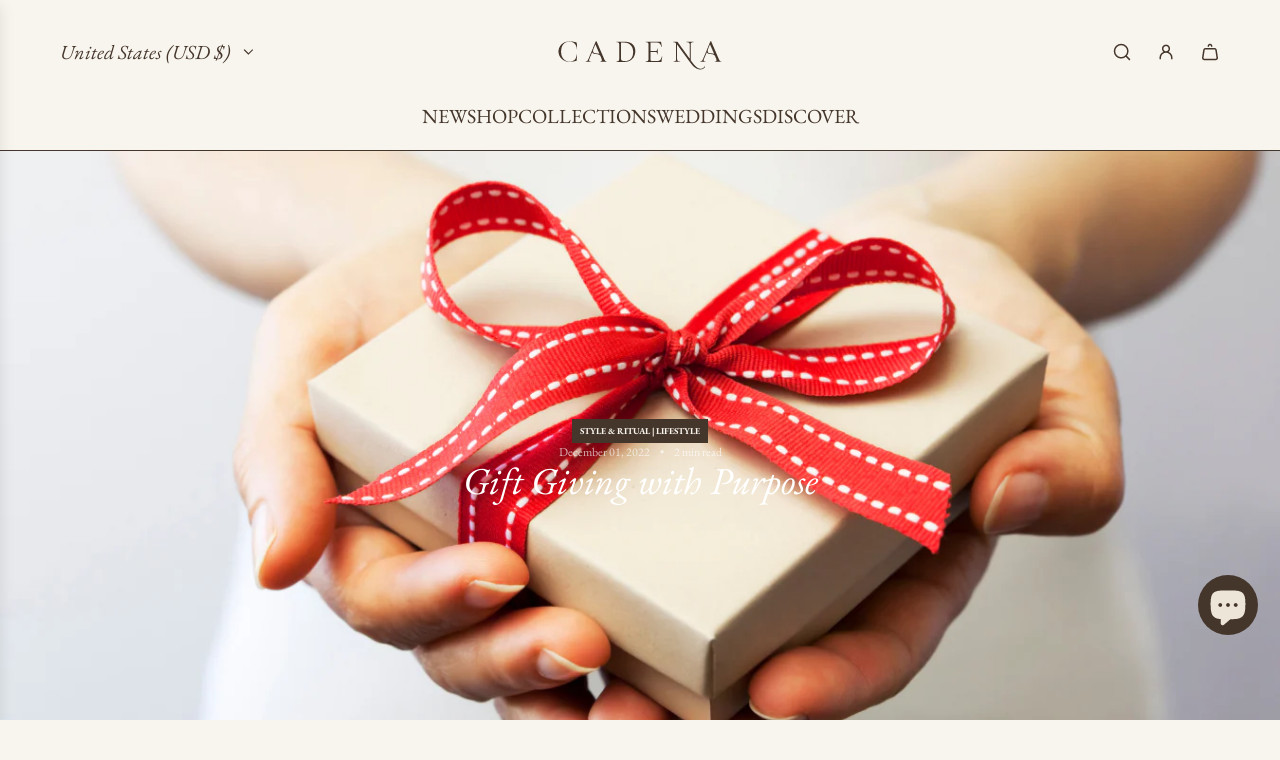

--- FILE ---
content_type: image/svg+xml
request_url: https://www.cadenacollective.com/cdn/shop/files/2.svg?v=1726125790&width=320
body_size: 147634
content:
<svg version="1.0" preserveAspectRatio="xMidYMid meet" height="132" viewBox="0 0 240 98.999996" zoomAndPan="magnify" width="320" xmlns:xlink="http://www.w3.org/1999/xlink" xmlns="http://www.w3.org/2000/svg"><defs><filter id="c270591908" height="100%" width="100%" y="0%" x="0%"><feColorMatrix color-interpolation-filters="sRGB" values="0 0 0 0 1 0 0 0 0 1 0 0 0 0 1 0 0 0 1 0"></feColorMatrix></filter><filter id="a6fa748586" height="100%" width="100%" y="0%" x="0%"><feColorMatrix color-interpolation-filters="sRGB" values="0 0 0 0 1 0 0 0 0 1 0 0 0 0 1 0.2126 0.7152 0.0722 0 0"></feColorMatrix></filter><clipPath id="5b96cb9a60"><path clip-rule="nonzero" d="M 70.5 0 L 169.5 0 L 169.5 99 L 70.5 99 Z M 70.5 0"></path></clipPath><image preserveAspectRatio="xMidYMid meet" height="720" id="b8c6cb4cde" xlink:href="[data-uri]" width="720" y="0" x="0"></image><mask id="b0a6121266"><g filter="url(#c270591908)"><g transform="matrix(0.1375, 0, 0, 0.1375, 70.499999, -0.000001)" filter="url(#a6fa748586)"><image preserveAspectRatio="xMidYMid meet" height="720" xlink:href="[data-uri]" width="720" y="0" x="0"></image></g></g></mask><image preserveAspectRatio="xMidYMid meet" height="720" id="798df62305" xlink:href="[data-uri]" width="720" y="0" x="0"></image></defs><g clip-path="url(#5b96cb9a60)"><g mask="url(#b0a6121266)"><g transform="matrix(0.1375, 0, 0, 0.1375, 70.499999, -0.000001)"><image preserveAspectRatio="xMidYMid meet" height="720" xlink:href="[data-uri]" width="720" y="0" x="0"></image></g></g></g></svg>

--- FILE ---
content_type: text/javascript; charset=utf-8
request_url: https://www.cadenacollective.com/products/pay-now-to-unlock-free-returns.js
body_size: 9
content:
{"id":7657315827764,"title":"Pay now to unlock free returns","handle":"pay-now-to-unlock-free-returns","description":null,"published_at":"2025-11-10T20:25:32-06:00","created_at":"2024-10-29T14:44:47-05:00","vendor":"Cadena Collective","type":"Insurance","tags":["ac_exclude","Final Sale","klaviyo_reviews_exclude","NO_LOOX_UPSELL","NOREVIEW","nvd-hidden"],"price":298,"price_min":298,"price_max":298,"available":true,"price_varies":false,"compare_at_price":null,"compare_at_price_min":0,"compare_at_price_max":0,"compare_at_price_varies":false,"variants":[{"id":45364841644084,"title":"Default Title","option1":"Default Title","option2":null,"option3":null,"sku":"","requires_shipping":false,"taxable":false,"featured_image":null,"available":true,"name":"Pay now to unlock free returns","public_title":null,"options":["Default Title"],"price":298,"weight":0,"compare_at_price":null,"inventory_management":null,"barcode":null,"requires_selling_plan":false,"selling_plan_allocations":[]}],"images":["\/\/cdn.shopify.com\/s\/files\/1\/0064\/6735\/4676\/files\/offset_product.svg?v=1730231089"],"featured_image":"\/\/cdn.shopify.com\/s\/files\/1\/0064\/6735\/4676\/files\/offset_product.svg?v=1730231089","options":[{"name":"Title","position":1,"values":["Default Title"]}],"url":"\/products\/pay-now-to-unlock-free-returns","media":[{"alt":"Offset product logo","id":25406379327540,"position":1,"preview_image":{"aspect_ratio":1.125,"height":32,"width":36,"src":"https:\/\/cdn.shopify.com\/s\/files\/1\/0064\/6735\/4676\/files\/offset_product.svg?v=1730231089"},"aspect_ratio":1.125,"height":32,"media_type":"image","src":"https:\/\/cdn.shopify.com\/s\/files\/1\/0064\/6735\/4676\/files\/offset_product.svg?v=1730231089","width":36}],"requires_selling_plan":false,"selling_plan_groups":[]}